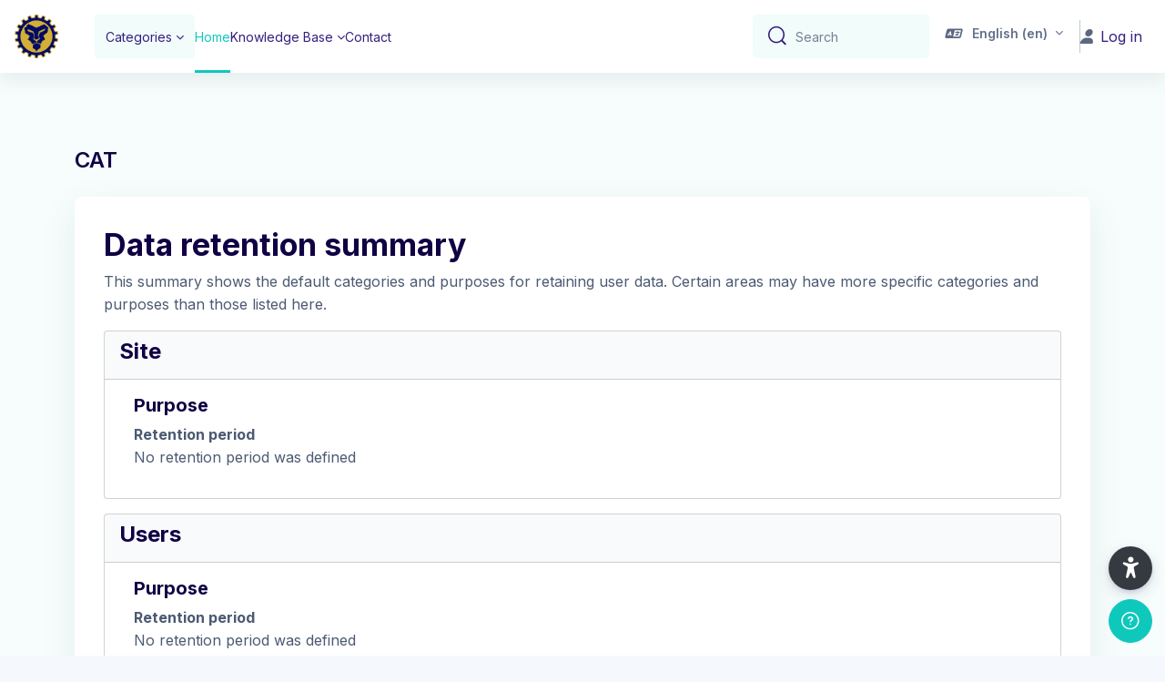

--- FILE ---
content_type: text/html; charset=utf-8
request_url: https://university.lesautomotive.com/moodle/admin/tool/dataprivacy/summary.php
body_size: 17686
content:
<!DOCTYPE html>

<html  dir="ltr" lang="en" xml:lang="en">
<head>
    <title>Registry configuration summary | CAT</title>
    <link rel="shortcut icon" href="//university.lesautomotive.com/moodle/pluginfile.php/1/theme_remui/faviconurl/1762445300/favicon-16x16.png" />
    <meta http-equiv="Content-Type" content="text/html; charset=utf-8" />
<meta name="keywords" content="moodle, Registry configuration summary | CAT" />
<link rel="stylesheet" type="text/css" href="https://university.lesautomotive.com/moodle/theme/yui_combo.php?rollup/3.18.1/yui-moodlesimple.css" /><script id="firstthemesheet" type="text/css">/** Required in order to fix style inclusion problems in IE with YUI **/</script><link rel="stylesheet" type="text/css" href="https://university.lesautomotive.com/moodle/theme/styles.php/remui/1762445300_1691110406/all" />
<script>
//<![CDATA[
var M = {}; M.yui = {};
M.pageloadstarttime = new Date();
M.cfg = {"wwwroot":"https:\/\/university.lesautomotive.com\/moodle","apibase":"https:\/\/university.lesautomotive.com\/moodle\/r.php\/api","homeurl":{},"sesskey":"072E2CKMdY","sessiontimeout":"28800","sessiontimeoutwarning":1200,"themerev":"1762445300","slasharguments":1,"theme":"remui","iconsystemmodule":"core\/icon_system_fontawesome","jsrev":"1762445300","admin":"admin","svgicons":true,"usertimezone":"America\/Nassau","language":"en","courseId":1,"courseContextId":2,"contextid":1,"contextInstanceId":0,"langrev":1765618685,"templaterev":"1762445300","siteId":1,"userId":0,"developerdebug":true};var yui1ConfigFn = function(me) {if(/-skin|reset|fonts|grids|base/.test(me.name)){me.type='css';me.path=me.path.replace(/\.js/,'.css');me.path=me.path.replace(/\/yui2-skin/,'/assets/skins/sam/yui2-skin')}};
var yui2ConfigFn = function(me) {var parts=me.name.replace(/^moodle-/,'').split('-'),component=parts.shift(),module=parts[0],min='-min';if(/-(skin|core)$/.test(me.name)){parts.pop();me.type='css';min=''}
if(module){var filename=parts.join('-');me.path=component+'/'+module+'/'+filename+min+'.'+me.type}else{me.path=component+'/'+component+'.'+me.type}};
YUI_config = {"debug":true,"base":"https:\/\/university.lesautomotive.com\/moodle\/lib\/yuilib\/3.18.1\/","comboBase":"https:\/\/university.lesautomotive.com\/moodle\/theme\/yui_combo.php?","combine":true,"filter":"RAW","insertBefore":"firstthemesheet","groups":{"yui2":{"base":"https:\/\/university.lesautomotive.com\/moodle\/lib\/yuilib\/2in3\/2.9.0\/build\/","comboBase":"https:\/\/university.lesautomotive.com\/moodle\/theme\/yui_combo.php?","combine":true,"ext":false,"root":"2in3\/2.9.0\/build\/","patterns":{"yui2-":{"group":"yui2","configFn":yui1ConfigFn}}},"moodle":{"name":"moodle","base":"https:\/\/university.lesautomotive.com\/moodle\/theme\/yui_combo.php?m\/1762445300\/","combine":true,"comboBase":"https:\/\/university.lesautomotive.com\/moodle\/theme\/yui_combo.php?","ext":false,"root":"m\/1762445300\/","patterns":{"moodle-":{"group":"moodle","configFn":yui2ConfigFn}},"filter":"DEBUG","modules":{"moodle-core-dragdrop":{"requires":["base","node","io","dom","dd","event-key","event-focus","moodle-core-notification"]},"moodle-core-handlebars":{"condition":{"trigger":"handlebars","when":"after"}},"moodle-core-actionmenu":{"requires":["base","event","node-event-simulate"]},"moodle-core-blocks":{"requires":["base","node","io","dom","dd","dd-scroll","moodle-core-dragdrop","moodle-core-notification"]},"moodle-core-notification":{"requires":["moodle-core-notification-dialogue","moodle-core-notification-alert","moodle-core-notification-confirm","moodle-core-notification-exception","moodle-core-notification-ajaxexception"]},"moodle-core-notification-dialogue":{"requires":["base","node","panel","escape","event-key","dd-plugin","moodle-core-widget-focusafterclose","moodle-core-lockscroll"]},"moodle-core-notification-alert":{"requires":["moodle-core-notification-dialogue"]},"moodle-core-notification-confirm":{"requires":["moodle-core-notification-dialogue"]},"moodle-core-notification-exception":{"requires":["moodle-core-notification-dialogue"]},"moodle-core-notification-ajaxexception":{"requires":["moodle-core-notification-dialogue"]},"moodle-core-maintenancemodetimer":{"requires":["base","node"]},"moodle-core-lockscroll":{"requires":["plugin","base-build"]},"moodle-core-chooserdialogue":{"requires":["base","panel","moodle-core-notification"]},"moodle-core-event":{"requires":["event-custom"]},"moodle-core_availability-form":{"requires":["base","node","event","event-delegate","panel","moodle-core-notification-dialogue","json"]},"moodle-course-dragdrop":{"requires":["base","node","io","dom","dd","dd-scroll","moodle-core-dragdrop","moodle-core-notification","moodle-course-coursebase","moodle-course-util"]},"moodle-course-util":{"requires":["node"],"use":["moodle-course-util-base"],"submodules":{"moodle-course-util-base":{},"moodle-course-util-section":{"requires":["node","moodle-course-util-base"]},"moodle-course-util-cm":{"requires":["node","moodle-course-util-base"]}}},"moodle-course-categoryexpander":{"requires":["node","event-key"]},"moodle-course-management":{"requires":["base","node","io-base","moodle-core-notification-exception","json-parse","dd-constrain","dd-proxy","dd-drop","dd-delegate","node-event-delegate"]},"moodle-form-dateselector":{"requires":["base","node","overlay","calendar"]},"moodle-form-shortforms":{"requires":["node","base","selector-css3","moodle-core-event"]},"moodle-question-chooser":{"requires":["moodle-core-chooserdialogue"]},"moodle-question-searchform":{"requires":["base","node"]},"moodle-availability_completion-form":{"requires":["base","node","event","moodle-core_availability-form"]},"moodle-availability_coursecompleted-form":{"requires":["base","node","event","moodle-core_availability-form"]},"moodle-availability_date-form":{"requires":["base","node","event","io","moodle-core_availability-form"]},"moodle-availability_grade-form":{"requires":["base","node","event","moodle-core_availability-form"]},"moodle-availability_group-form":{"requires":["base","node","event","moodle-core_availability-form"]},"moodle-availability_grouping-form":{"requires":["base","node","event","moodle-core_availability-form"]},"moodle-availability_profile-form":{"requires":["base","node","event","moodle-core_availability-form"]},"moodle-mod_assign-history":{"requires":["node","transition"]},"moodle-mod_customcert-rearrange":{"requires":["dd-delegate","dd-drag"]},"moodle-mod_quiz-questionchooser":{"requires":["moodle-core-chooserdialogue","moodle-mod_quiz-util","querystring-parse"]},"moodle-mod_quiz-dragdrop":{"requires":["base","node","io","dom","dd","dd-scroll","moodle-core-dragdrop","moodle-core-notification","moodle-mod_quiz-quizbase","moodle-mod_quiz-util-base","moodle-mod_quiz-util-page","moodle-mod_quiz-util-slot","moodle-course-util"]},"moodle-mod_quiz-util":{"requires":["node","moodle-core-actionmenu"],"use":["moodle-mod_quiz-util-base"],"submodules":{"moodle-mod_quiz-util-base":{},"moodle-mod_quiz-util-slot":{"requires":["node","moodle-mod_quiz-util-base"]},"moodle-mod_quiz-util-page":{"requires":["node","moodle-mod_quiz-util-base"]}}},"moodle-mod_quiz-modform":{"requires":["base","node","event"]},"moodle-mod_quiz-autosave":{"requires":["base","node","event","event-valuechange","node-event-delegate","io-form","datatype-date-format"]},"moodle-mod_quiz-toolboxes":{"requires":["base","node","event","event-key","io","moodle-mod_quiz-quizbase","moodle-mod_quiz-util-slot","moodle-core-notification-ajaxexception"]},"moodle-mod_quiz-quizbase":{"requires":["base","node"]},"moodle-message_airnotifier-toolboxes":{"requires":["base","node","io"]},"moodle-report_eventlist-eventfilter":{"requires":["base","event","node","node-event-delegate","datatable","autocomplete","autocomplete-filters"]},"moodle-report_loglive-fetchlogs":{"requires":["base","event","node","io","node-event-delegate"]},"moodle-gradereport_history-userselector":{"requires":["escape","event-delegate","event-key","handlebars","io-base","json-parse","moodle-core-notification-dialogue"]},"moodle-qbank_editquestion-chooser":{"requires":["moodle-core-chooserdialogue"]},"moodle-tool_lp-dragdrop-reorder":{"requires":["moodle-core-dragdrop"]},"moodle-assignfeedback_editpdf-editor":{"requires":["base","event","node","io","graphics","json","event-move","event-resize","transition","querystring-stringify-simple","moodle-core-notification-dialog","moodle-core-notification-alert","moodle-core-notification-warning","moodle-core-notification-exception","moodle-core-notification-ajaxexception"]}}},"gallery":{"name":"gallery","base":"https:\/\/university.lesautomotive.com\/moodle\/lib\/yuilib\/gallery\/","combine":true,"comboBase":"https:\/\/university.lesautomotive.com\/moodle\/theme\/yui_combo.php?","ext":false,"root":"gallery\/1762445300\/","patterns":{"gallery-":{"group":"gallery"}}}},"modules":{"core_filepicker":{"name":"core_filepicker","fullpath":"https:\/\/university.lesautomotive.com\/moodle\/lib\/javascript.php\/1762445300\/repository\/filepicker.js","requires":["base","node","node-event-simulate","json","async-queue","io-base","io-upload-iframe","io-form","yui2-treeview","panel","cookie","datatable","datatable-sort","resize-plugin","dd-plugin","escape","moodle-core_filepicker","moodle-core-notification-dialogue"]},"core_comment":{"name":"core_comment","fullpath":"https:\/\/university.lesautomotive.com\/moodle\/lib\/javascript.php\/1762445300\/comment\/comment.js","requires":["base","io-base","node","json","yui2-animation","overlay","escape"]}},"logInclude":[],"logExclude":[],"logLevel":null};
M.yui.loader = {modules: {}};

//]]>
</script>

    <meta name="viewport" content="width=device-width, initial-scale=1.0">
    <style>
            @import "https://fonts.googleapis.com/css?family=Inter:100,200,300,400,500,600,700,800,900";
    </style>
</head>

<body  id="page-admin-tool-dataprivacy-summary" class="format-site admin path-admin path-admin-tool path-admin-tool-dataprivacy chrome dir-ltr lang-en yui-skin-sam yui3-skin-sam university-lesautomotive-com--moodle pagelayout-base course-1 context-1 notloggedin theme uses-drawers main-area-bg edw-m500">

<div id='page-loader-wrapper' style='background:#ffffff;position: fixed;top: 0;left: 0;width: 100%;height: 100%;display: flex;justify-content: center;align-items: center;z-index: 9999;overflow:hidden;'>
    <img src='https://university.lesautomotive.com/moodle/theme/remui/pix/siteloader.svg' alt='loader image' style='width: 50px;height: 50px;'>
</div>
<script>
    document.addEventListener('DOMContentLoaded', function () {
        setTimeout(function() {
            document.querySelector('#page-loader-wrapper').style.display = 'none';
        }, 100);
    });
    if (localStorage.getItem("nighteyewState") == "1") {
        document.querySelector("#page-loader-wrapper").style.background = "#090909";
    }
</script>

<div class="toast-wrapper mx-auto py-0 fixed-top" role="status" aria-live="polite"></div>
<div id="page-wrapper" class="d-print-block">

    <div>
    <a class="visually-hidden-focusable" href="#maincontent">Skip to main content</a>
</div><script src="https://university.lesautomotive.com/moodle/lib/javascript.php/1762445300/lib/polyfills/polyfill.js"></script>
<script src="https://university.lesautomotive.com/moodle/theme/yui_combo.php?rollup/3.18.1/yui-moodlesimple.js"></script><script src="https://university.lesautomotive.com/moodle/lib/javascript.php/1762445300/lib/javascript-static.js"></script>
<script>
//<![CDATA[
document.body.className += ' jsenabled';
//]]>
</script>



    

    <nav class="navbar fixed-top navbar-expand left  " aria-label="Site navigation">
    
        <a href="https://university.lesautomotive.com/moodle/" class="navbar-brand d-none d-md-flex align-items-center m-0 aabtn" aria-label="CAT - Brand Name" title="CAT">
                    <img src="//university.lesautomotive.com/moodle/pluginfile.php/1/theme_remui/logo/1762445300/1%20CAT_Logo_2021-06-11.png" class="navbar-brand-logo logo light-logo">
                
                    <img src="//university.lesautomotive.com/moodle/pluginfile.php/1/theme_remui/logo/1762445300/1%20CAT_Logo_2021-06-11.png" class="navbar-brand-logo logo dark-logo">
    
    
    
    
        </a>
    
        <div class="sub-nav">
            <div class="navbar-toggler-wrapper">
                <button class="navbar-toggler aabtn d-block d-lg-none border-0 h-100 p-0" data-toggler="drawers" data-action="toggle" data-target="theme_remui-drawers-primary">
                    <span class="edw-icon edw-icon-Mobile-menu"></span>
                    <span class="sr-only">Side panel</span>
                </button>
            </div>
    
                <div class="primary-navigation">
                    <nav class="moremenu navigation">
                        <ul id="moremenu-693e7e0b9e74e-navbar-nav" role="menubar" class="nav more-nav navbar-nav">
                                    <li data-key="coursecat" class="dropdown nav-item" role="none" data-forceintomoremenu="false">
                                        <a class="dropdown-toggle nav-link  catselector-menu " id="drop-down-693e7e0b9e74e" role="menuitem" data-toggle="dropdown"
                                            aria-haspopup="true" aria-expanded="false" href="#" aria-controls="drop-down-menu-693e7e0b9e74e"
                                            
                                            
                                            tabindex="-1"
                                        >
                                            Categories
                                        </a>
                                        <div class="dropdown-menu" role="menu" id="drop-down-menu-693e7e0b9e74e" aria-labelledby="drop-down-693e7e0b9e74e">
                                                <div class="category-wrapper container d-flex flex-column"><div class="menu-wrapper">
                        <ul class="m-0 p-pl-5">
                            <li><a href="https://university.lesautomotive.com/moodle/course/index.php?categoryid=all" data-cat-id="0" class="category-link ellipsis">All categories</a></li>
                        </ul>
                  </div><div class="menu-wrapper"><div class="menu-heading d-flex flex-gap-2 w-100">
                            <div class="toggle-btn d-flex justify-content-center align-items-center collapsed" data-toggle="collapse" data-target="#collapse1851473977280126" aria-controls="collapseTwo">
                                <span class="expande-icon edw-icon edw-icon-Down-Arrow" title=""></span>
                                <span class="collaps-icon edw-icon edw-icon-UpArrow" title=""></span>
                            </div>
                            <a href="https://university.lesautomotive.com/moodle/course/index.php?categoryid=9" data-cat-id="9" class="category-link ellipsis catvisibility-1 ">LESA</a>
                            <i class="hidden-label edw-icon edw-icon-Hide p-mt-0d5 catvisibility-1" aria-hidden="true"></i>
                        </div><div id="collapse1851473977280126" class="collapse">
                            <div class="menu-body"><div class="menu-wrapper"><ul class="m-0 p-pl-5">
                                <li><div class="d-flex flex-gap-2 w-100">
                                <a href="https://university.lesautomotive.com/moodle/course/index.php?categoryid=10" data-cat-id="10" class="category-link ellipsis catvisibility-1 ">DVI</a>
                                <i class="hidden-label edw-icon edw-icon-Hide p-mt-0d5 catvisibility-1" aria-hidden="true"></i>
                                </div></li>
                            </ul></div><div class="menu-wrapper"><ul class="m-0 p-pl-5">
                                <li><div class="d-flex flex-gap-2 w-100">
                                <a href="https://university.lesautomotive.com/moodle/course/index.php?categoryid=12" data-cat-id="12" class="category-link ellipsis catvisibility-1 ">DVS</a>
                                <i class="hidden-label edw-icon edw-icon-Hide p-mt-0d5 catvisibility-1" aria-hidden="true"></i>
                                </div></li>
                            </ul></div><div class="menu-wrapper"><ul class="m-0 p-pl-5">
                                <li><div class="d-flex flex-gap-2 w-100">
                                <a href="https://university.lesautomotive.com/moodle/course/index.php?categoryid=13" data-cat-id="13" class="category-link ellipsis catvisibility-1 ">LESA Tools &amp; Features</a>
                                <i class="hidden-label edw-icon edw-icon-Hide p-mt-0d5 catvisibility-1" aria-hidden="true"></i>
                                </div></li>
                            </ul></div><div class="menu-wrapper"><ul class="m-0 p-pl-5">
                                <li><div class="d-flex flex-gap-2 w-100">
                                <a href="https://university.lesautomotive.com/moodle/course/index.php?categoryid=8" data-cat-id="8" class="category-link ellipsis catvisibility-1 ">Certifications</a>
                                <i class="hidden-label edw-icon edw-icon-Hide p-mt-0d5 catvisibility-1" aria-hidden="true"></i>
                                </div></li>
                            </ul></div></div></div></div><div class="menu-wrapper"><div class="menu-heading d-flex flex-gap-2 w-100">
                            <div class="toggle-btn d-flex justify-content-center align-items-center collapsed" data-toggle="collapse" data-target="#collapse1851473977280729" aria-controls="collapseTwo">
                                <span class="expande-icon edw-icon edw-icon-Down-Arrow" title=""></span>
                                <span class="collaps-icon edw-icon edw-icon-UpArrow" title=""></span>
                            </div>
                            <a href="https://university.lesautomotive.com/moodle/course/index.php?categoryid=14" data-cat-id="14" class="category-link ellipsis catvisibility-1 ">Field Tech Training</a>
                            <i class="hidden-label edw-icon edw-icon-Hide p-mt-0d5 catvisibility-1" aria-hidden="true"></i>
                        </div><div id="collapse1851473977280729" class="collapse">
                            <div class="menu-body"><div class="menu-wrapper"><ul class="m-0 p-pl-5">
                                <li><div class="d-flex flex-gap-2 w-100">
                                <a href="https://university.lesautomotive.com/moodle/course/index.php?categoryid=15" data-cat-id="15" class="category-link ellipsis catvisibility-1 ">Photo 101</a>
                                <i class="hidden-label edw-icon edw-icon-Hide p-mt-0d5 catvisibility-1" aria-hidden="true"></i>
                                </div></li>
                            </ul></div><div class="menu-wrapper"><ul class="m-0 p-pl-5">
                                <li><div class="d-flex flex-gap-2 w-100">
                                <a href="https://university.lesautomotive.com/moodle/course/index.php?categoryid=16" data-cat-id="16" class="category-link ellipsis catvisibility-1 ">Video 101</a>
                                <i class="hidden-label edw-icon edw-icon-Hide p-mt-0d5 catvisibility-1" aria-hidden="true"></i>
                                </div></li>
                            </ul></div><div class="menu-wrapper"><ul class="m-0 p-pl-5">
                                <li><div class="d-flex flex-gap-2 w-100">
                                <a href="https://university.lesautomotive.com/moodle/course/index.php?categoryid=17" data-cat-id="17" class="category-link ellipsis catvisibility-1 ">Foundation</a>
                                <i class="hidden-label edw-icon edw-icon-Hide p-mt-0d5 catvisibility-1" aria-hidden="true"></i>
                                </div></li>
                            </ul></div></div></div></div><div class="menu-wrapper"><div class="menu-heading d-flex flex-gap-2 w-100">
                            <div class="toggle-btn d-flex justify-content-center align-items-center collapsed" data-toggle="collapse" data-target="#collapse1851473977280887" aria-controls="collapseTwo">
                                <span class="expande-icon edw-icon edw-icon-Down-Arrow" title=""></span>
                                <span class="collaps-icon edw-icon edw-icon-UpArrow" title=""></span>
                            </div>
                            <a href="https://university.lesautomotive.com/moodle/course/index.php?categoryid=2" data-cat-id="2" class="category-link ellipsis catvisibility-1 ">Micro Course</a>
                            <i class="hidden-label edw-icon edw-icon-Hide p-mt-0d5 catvisibility-1" aria-hidden="true"></i>
                        </div><div id="collapse1851473977280887" class="collapse">
                            <div class="menu-body"><div class="menu-wrapper"><ul class="m-0 p-pl-5">
                                <li><div class="d-flex flex-gap-2 w-100">
                                <a href="https://university.lesautomotive.com/moodle/course/index.php?categoryid=4" data-cat-id="4" class="category-link ellipsis catvisibility-1 ">Safety</a>
                                <i class="hidden-label edw-icon edw-icon-Hide p-mt-0d5 catvisibility-1" aria-hidden="true"></i>
                                </div></li>
                            </ul></div><div class="menu-wrapper"><ul class="m-0 p-pl-5">
                                <li><div class="d-flex flex-gap-2 w-100">
                                <a href="https://university.lesautomotive.com/moodle/course/index.php?categoryid=5" data-cat-id="5" class="category-link ellipsis catvisibility-1 ">Wellness</a>
                                <i class="hidden-label edw-icon edw-icon-Hide p-mt-0d5 catvisibility-1" aria-hidden="true"></i>
                                </div></li>
                            </ul></div><div class="menu-wrapper"><ul class="m-0 p-pl-5">
                                <li><div class="d-flex flex-gap-2 w-100">
                                <a href="https://university.lesautomotive.com/moodle/course/index.php?categoryid=6" data-cat-id="6" class="category-link ellipsis catvisibility-1 ">Professional Skills</a>
                                <i class="hidden-label edw-icon edw-icon-Hide p-mt-0d5 catvisibility-1" aria-hidden="true"></i>
                                </div></li>
                            </ul></div></div></div></div></div>
                                        </div>
                                    </li>
                                    <li data-key="home" class="nav-item" role="none" data-forceintomoremenu="false" title="Home">
                                                <a role="menuitem" class="nav-link active "
                                                    href="https://university.lesautomotive.com/moodle/"
                                                    aria-current="true"
                                                    
                                                >
                                                    Home
                                                </a>
                                    </li>
                                    <li data-key="" class="dropdown nav-item" role="none" data-forceintomoremenu="false">
                                        <a class="dropdown-toggle nav-link  " id="drop-down-693e7e0b9e619" role="menuitem" data-toggle="dropdown"
                                            aria-haspopup="true" aria-expanded="false" href="#" aria-controls="drop-down-menu-693e7e0b9e619"
                                            
                                            
                                            tabindex="-1"
                                        >
                                            Knowledge Base
                                        </a>
                                        <div class="dropdown-menu" role="menu" id="drop-down-menu-693e7e0b9e619" aria-labelledby="drop-down-693e7e0b9e619">
                                                        <a class="dropdown-item font-Size14" role="menuitem" href="https://university.lesautomotive.com/moodle/mod/wiki/view.php?pageid=1"  tabindex="-1">General</a>
                                                        <a class="dropdown-item font-Size14" role="menuitem" href="https://university.lesautomotive.com/moodle/mod/wiki/view.php?id=34"  tabindex="-1">Partners</a>
                                        </div>
                                    </li>
                                    <li data-key="" class="nav-item" role="none" data-forceintomoremenu="false" title="Contact">
                                                <a role="menuitem" class="nav-link  "
                                                    href="https://university.lesautomotive.com/moodle/mod/page/view.php?id=1"
                                                    
                                                    tabindex="-1"
                                                >
                                                    Contact
                                                </a>
                                    </li>
                            <li role="none" class="nav-item dropdown dropdownmoremenu d-none" data-region="morebutton">
                                <a class="dropdown-toggle nav-link " href="#" id="moremenu-dropdown-693e7e0b9e74e" role="menuitem" data-bs-toggle="dropdown" aria-haspopup="true" aria-expanded="false" tabindex="-1">
                                    <span class="edw-icon edw-icon-more"></span>
                                </a>
                                <ul class="dropdown-menu dropdown-menu-start" data-region="moredropdown" aria-labelledby="moremenu-dropdown-693e7e0b9e74e" role="menu">
                                </ul>
                            </li>
                        </ul>
                    </nav>
                </div>
    
            <!-- <ul class="navbar-nav d-none d-md-flex my-1 px-1">-->
            <!-- page_heading_menu -->
            <!-- -->
            <!-- </ul> -->
    
            <div id="usernavigation" class="navbar-nav ml-auto">
                    <div class="simplesearchform d-none d-sm-block">
    <form autocomplete="off" action="https://university.lesautomotive.com/moodle/search/index.php" method="get" accept-charset="utf-8" class="mform m-0 form-inline searchform-navbar">
            <input type="hidden" name="context" value="1">

        <div class="input-group">
            <label for="searchinput-693e7e0ba9776693e7e0ba87ed3">
                <span class="sr-only">Search</span>
            </label>
            <div class="input-group-prepend">
                <button type="submit" class="btn btn-submit d-flex" data-action="submit">
                    <span class="edw-icon edw-icon-Search"></span>
                    <span class="sr-only">Search</span>
                </button>
            </div>
            <input type="text" id="searchinput-693e7e0ba9776693e7e0ba87ed3" class="form-control withclear navigation-text" placeholder="Search" aria-label="Search" name="q" data-region="input" autocomplete="off"  title="Search"/>
        </div>
    </form>
</div>

<div id="searchinput-navbar-693e7e0ba9776693e7e0ba87ed3" class="simplesearchform d-sm-none">
    <div class="collapse" id="searchform-navbar">
        <form autocomplete="off" action="https://university.lesautomotive.com/moodle/search/index.php" method="get" accept-charset="utf-8" class="mform m-0 form-inline searchform-navbar">
                <input type="hidden" name="context" value="1">
            <div class="input-group">
                <label for="searchinput-693e7e0ba9776693e7e0ba87ed3">
                    <span class="sr-only">Search</span>
                </label>
                <div class="input-group-prepend">
                    <button type="submit" class="btn btn-submit" data-action="submit">
                        <span class="edw-icon edw-icon-Search"></span>
                        <span class="sr-only">Search</span>
                    </button>
                </div>
                <input type="text" id="searchinput-693e7e0ba9776693e7e0ba87ed3" class="form-control withclear navigation-text" placeholder="Search" aria-label="Search" name="q" data-region="input" autocomplete="off" >

            </div>
            <a class="btn btn-close" data-action="closesearch" data-toggle="collapse" href="#searchform-navbar" role="button" >
                <span class="edw-icon edw-icon-Cancel"></span>
                <span class="sr-only">Close</span>
            </a>
        </form>
    </div>
    <a
        class="btn btn-open rounded-0 nav-link"
        data-toggle="collapse"
        data-action="opensearch"
        href="#searchform-navbar"
        role="button"
        aria-expanded="false"
        aria-controls="searchform-navbar"
        title="Toggle search input"
    >
        <span class="edw-icon edw-icon-Search"></span>
        <span class="sr-only">Toggle search input</span>
    </a>
</div>
                    <div class="langmenu">
                        <div class="dropdown show">
                            <a href="#" role="button" id="lang-menu-toggle" data-toggle="dropdown" aria-label="Language" aria-haspopup="true" aria-controls="lang-action-menu" class="btn dropdown-toggle">
                                <i class="icon fa fa-language fa-fw mr-2" aria-hidden="true"></i>
                                <span class="langbutton">
                                    English ‎(en)‎
                                </span>
                                <b class="caret"></b>
                            </a>
                            <div role="menu" aria-labelledby="lang-menu-toggle" id="lang-action-menu" class="dropdown-menu dropdown-menu-right">
                                        <a href="https://university.lesautomotive.com/moodle/admin/tool/dataprivacy/summary.php?lang=de" class="dropdown-item pl-5" role="menuitem" 
                                                lang="de" >
                                            Deutsch ‎(de)‎
                                        </a>
                                        <a href="#" class="dropdown-item pl-5" role="menuitem" aria-current="true"
                                                >
                                            English ‎(en)‎
                                        </a>
                                        <a href="https://university.lesautomotive.com/moodle/admin/tool/dataprivacy/summary.php?lang=es" class="dropdown-item pl-5" role="menuitem" 
                                                lang="es" >
                                            Español - Internacional ‎(es)‎
                                        </a>
                                        <a href="https://university.lesautomotive.com/moodle/admin/tool/dataprivacy/summary.php?lang=es_mx" class="dropdown-item pl-5" role="menuitem" 
                                                lang="es-mx" >
                                            Español - México ‎(es_mx)‎
                                        </a>
                                        <a href="https://university.lesautomotive.com/moodle/admin/tool/dataprivacy/summary.php?lang=fr_ca" class="dropdown-item pl-5" role="menuitem" 
                                                lang="fr" >
                                            Français (Canada) ‎(fr_ca)‎
                                        </a>
                                        <a href="https://university.lesautomotive.com/moodle/admin/tool/dataprivacy/summary.php?lang=fr" class="dropdown-item pl-5" role="menuitem" 
                                                lang="fr" >
                                            Français ‎(fr)‎
                                        </a>
                                        <a href="https://university.lesautomotive.com/moodle/admin/tool/dataprivacy/summary.php?lang=it" class="dropdown-item pl-5" role="menuitem" 
                                                lang="it" >
                                            Italiano ‎(it)‎
                                        </a>
                                        <a href="https://university.lesautomotive.com/moodle/admin/tool/dataprivacy/summary.php?lang=uk" class="dropdown-item pl-5" role="menuitem" 
                                                lang="uk" >
                                            Українська ‎(uk)‎
                                        </a>
                            </div>
                        </div>
                    </div>
                
    
                <div class="d-flex usermenu-wrapper">
                    <div class="divider  h-75 align-self-center"></div>
                    <div class="d-flex align-items-stretch usermenu-container" data-region="usermenu">
                        <div class="usermenu">
                                <span class="login">
                        
                                    <div class="dropdown">
                                        <a href="#" role="button" id="user-menu-toggle" data-toggle="dropdown" aria-label="User menu" aria-haspopup="true" aria-controls="user-action-menu" class="nav-link p-0" title="Login User menu">
                                            <div class="remuiicon">
                                                <i class="icon fa fa-user"></i>
                                            </div>
                                            Log in
                                        </a>
                        
                                        <div class="dropdown-menu dropdown-menu-right loginddown p-p-6" role="menu" data-region="popover-region-container">
                                            <div class="d-flex flex-column flex-gap-8">
                                            <form class="login-form" action="https://university.lesautomotive.com/moodle/login/index.php" method="post" id="login">
                                                <input type="hidden" name="logintoken" value="XiXhAzyXqiI2RB0t0vCVcF2VSJvgbEhc">
                                                <div class="login-form-username form-group">
                                                    <label for="username" class="sr-only">
                                                            Username
                                                    </label>
                                                    <label class="text-link-semibold " tabindex="-1">
                                                            Username
                                                    </label>
                                                    <input type="text" name="username" id="username" class="form-control" value="" placeholder="Username" autocomplete="username">
                                                </div>
                                                <div class="login-form-password form-group">
                                                    <label for="password" class="sr-only">Password</label>
                                                    <label class="text-link-semibold form-label-color" tabindex="-1">
                                                        Password
                                                    </label>
                                                    <div class="position-relative password-field-eye">
                                                        <input type="password" name="password" id="password" value="" class="form-control" placeholder="Password" autocomplete="current-password">
                                                        <span class="edw-icon edw-icon-Show show-password-icon"></span>
                                                    </div>
                                                </div>
                                                <div class="login-form-forgotpassword form-group text-right small-info-semibold">
                                                    <a href="https://university.lesautomotive.com/moodle/login/forgot_password.php">Forgot your password?</a>
                                                </div>
                                                <div class="login-form-submit form-group">
                                                    <button class="btn btn-primary btn-lg btn-block" type="submit" id="loginbtn">Log in</button>
                                                </div>
                                            </form>
                                            <div class="login-identityproviders d-flex flex-column flex-gap-6">
                                            <h2 class="login-heading text-align-middle h-semibold-6 m-0">Or login using your account</h2>
                        
                                            <div class="login-identityprovider-btn-wrapper d-flex flex-gap-6 justify-content-center">
                                                <a class="login-identityprovider-btn border-0" href="https://university.lesautomotive.com/moodle/auth/oauth2/login.php?id=1&amp;wantsurl=https%3A%2F%2Funiversity.lesautomotive.com%2Fmoodle%2Fadmin%2Ftool%2Fdataprivacy%2Fsummary.php&amp;sesskey=072E2CKMdY" title="DVS">
                                                        <img src="https://dvs.lesautomotive.com/images/default_sidebar_logo.png" alt="" width="24" height="24" loading="lazy"/>
                                                </a>
                                            </div>
                                            </div>
                                            </div>
                                        </div>
                                    </div>
                                </span>
                        </div>
                    </div>
                </div>
    
                
            </div>
        </div>
    
    </nav>
    

<div  class="drawer drawer-left drawer-primary d-print-none not-initialized" data-region="fixed-drawer" id="theme_remui-drawers-primary" data-preference="" data-state="show-drawer-primary" data-forceopen="0" data-close-on-resize="1">
    <div class="drawerheader">
        <a href="https://university.lesautomotive.com/moodle/" class="navbar-brand align-items-center m-0 aabtn" aria-label="CAT - Brand Name" title="CAT">
                    <img src="//university.lesautomotive.com/moodle/pluginfile.php/1/theme_remui/logo/1762445300/1%20CAT_Logo_2021-06-11.png" class="navbar-brand-logo logo">



        </a>
        <button
            class="btn drawertoggle icon-no-margin hidden d-flex"
            data-toggler="drawers"
            data-action="closedrawer"
            data-target="theme_remui-drawers-primary"
            data-toggle="tooltip"
            data-placement="right"
            title="Close drawer"
        >
            <span class="edw-icon edw-icon-Cancel"></span>
        </button>
        <div class="drawerheadercontent hidden ml-auto">
            
        </div>
    </div>
    <div class="drawercontent drag-container" data-usertour="scroller">
                <div class="list-group">
                <a id="drop-down-catselector-menu" href="#" class="list-group-item list-group-item-action icons-collapse-expand collapsed d-flex justify-content-between coursecat" data-toggle="collapse" data-target="#drop-down-menu-catselector-menu" aria-expanded="false" aria-controls="drop-down-menu-catselector-menu">
                    Categories
                    <span class=" expanded-icon icon-no-margin ">
                       <span class="edw-icon edw-icon-UpArrow"></span>
                        <span class="sr-only">
                            Collapse
                        </span>
                    </span>
                    <span class="collapsed-icon icon-no-margin ">
                        <span class="edw-icon edw-icon-Down-Arrow"></span>
                        <span class="sr-only">
                            Expand
                        </span>
                    </span>
                </a>
                <div class="collapse list-group-item p-0 border-0" role="menu" id="drop-down-menu-catselector-menu" aria-labelledby="drop-down-catselector-menu">
                        <div class="category-wrapper container d-flex flex-column"><div class="menu-wrapper">
                        <ul class="m-0 p-pl-5">
                            <li><a href="https://university.lesautomotive.com/moodle/course/index.php?categoryid=all" data-cat-id="0" class="category-link ellipsis">All categories</a></li>
                        </ul>
                  </div><div class="menu-wrapper"><div class="menu-heading d-flex flex-gap-2 w-100">
                            <div class="toggle-btn d-flex justify-content-center align-items-center collapsed" data-toggle="collapse" data-target="#collapse1851473977280126" aria-controls="collapseTwo">
                                <span class="expande-icon edw-icon edw-icon-Down-Arrow" title=""></span>
                                <span class="collaps-icon edw-icon edw-icon-UpArrow" title=""></span>
                            </div>
                            <a href="https://university.lesautomotive.com/moodle/course/index.php?categoryid=9" data-cat-id="9" class="category-link ellipsis catvisibility-1 ">LESA</a>
                            <i class="hidden-label edw-icon edw-icon-Hide p-mt-0d5 catvisibility-1" aria-hidden="true"></i>
                        </div><div id="collapse1851473977280126" class="collapse">
                            <div class="menu-body"><div class="menu-wrapper"><ul class="m-0 p-pl-5">
                                <li><div class="d-flex flex-gap-2 w-100">
                                <a href="https://university.lesautomotive.com/moodle/course/index.php?categoryid=10" data-cat-id="10" class="category-link ellipsis catvisibility-1 ">DVI</a>
                                <i class="hidden-label edw-icon edw-icon-Hide p-mt-0d5 catvisibility-1" aria-hidden="true"></i>
                                </div></li>
                            </ul></div><div class="menu-wrapper"><ul class="m-0 p-pl-5">
                                <li><div class="d-flex flex-gap-2 w-100">
                                <a href="https://university.lesautomotive.com/moodle/course/index.php?categoryid=12" data-cat-id="12" class="category-link ellipsis catvisibility-1 ">DVS</a>
                                <i class="hidden-label edw-icon edw-icon-Hide p-mt-0d5 catvisibility-1" aria-hidden="true"></i>
                                </div></li>
                            </ul></div><div class="menu-wrapper"><ul class="m-0 p-pl-5">
                                <li><div class="d-flex flex-gap-2 w-100">
                                <a href="https://university.lesautomotive.com/moodle/course/index.php?categoryid=13" data-cat-id="13" class="category-link ellipsis catvisibility-1 ">LESA Tools &amp; Features</a>
                                <i class="hidden-label edw-icon edw-icon-Hide p-mt-0d5 catvisibility-1" aria-hidden="true"></i>
                                </div></li>
                            </ul></div><div class="menu-wrapper"><ul class="m-0 p-pl-5">
                                <li><div class="d-flex flex-gap-2 w-100">
                                <a href="https://university.lesautomotive.com/moodle/course/index.php?categoryid=8" data-cat-id="8" class="category-link ellipsis catvisibility-1 ">Certifications</a>
                                <i class="hidden-label edw-icon edw-icon-Hide p-mt-0d5 catvisibility-1" aria-hidden="true"></i>
                                </div></li>
                            </ul></div></div></div></div><div class="menu-wrapper"><div class="menu-heading d-flex flex-gap-2 w-100">
                            <div class="toggle-btn d-flex justify-content-center align-items-center collapsed" data-toggle="collapse" data-target="#collapse1851473977280729" aria-controls="collapseTwo">
                                <span class="expande-icon edw-icon edw-icon-Down-Arrow" title=""></span>
                                <span class="collaps-icon edw-icon edw-icon-UpArrow" title=""></span>
                            </div>
                            <a href="https://university.lesautomotive.com/moodle/course/index.php?categoryid=14" data-cat-id="14" class="category-link ellipsis catvisibility-1 ">Field Tech Training</a>
                            <i class="hidden-label edw-icon edw-icon-Hide p-mt-0d5 catvisibility-1" aria-hidden="true"></i>
                        </div><div id="collapse1851473977280729" class="collapse">
                            <div class="menu-body"><div class="menu-wrapper"><ul class="m-0 p-pl-5">
                                <li><div class="d-flex flex-gap-2 w-100">
                                <a href="https://university.lesautomotive.com/moodle/course/index.php?categoryid=15" data-cat-id="15" class="category-link ellipsis catvisibility-1 ">Photo 101</a>
                                <i class="hidden-label edw-icon edw-icon-Hide p-mt-0d5 catvisibility-1" aria-hidden="true"></i>
                                </div></li>
                            </ul></div><div class="menu-wrapper"><ul class="m-0 p-pl-5">
                                <li><div class="d-flex flex-gap-2 w-100">
                                <a href="https://university.lesautomotive.com/moodle/course/index.php?categoryid=16" data-cat-id="16" class="category-link ellipsis catvisibility-1 ">Video 101</a>
                                <i class="hidden-label edw-icon edw-icon-Hide p-mt-0d5 catvisibility-1" aria-hidden="true"></i>
                                </div></li>
                            </ul></div><div class="menu-wrapper"><ul class="m-0 p-pl-5">
                                <li><div class="d-flex flex-gap-2 w-100">
                                <a href="https://university.lesautomotive.com/moodle/course/index.php?categoryid=17" data-cat-id="17" class="category-link ellipsis catvisibility-1 ">Foundation</a>
                                <i class="hidden-label edw-icon edw-icon-Hide p-mt-0d5 catvisibility-1" aria-hidden="true"></i>
                                </div></li>
                            </ul></div></div></div></div><div class="menu-wrapper"><div class="menu-heading d-flex flex-gap-2 w-100">
                            <div class="toggle-btn d-flex justify-content-center align-items-center collapsed" data-toggle="collapse" data-target="#collapse1851473977280887" aria-controls="collapseTwo">
                                <span class="expande-icon edw-icon edw-icon-Down-Arrow" title=""></span>
                                <span class="collaps-icon edw-icon edw-icon-UpArrow" title=""></span>
                            </div>
                            <a href="https://university.lesautomotive.com/moodle/course/index.php?categoryid=2" data-cat-id="2" class="category-link ellipsis catvisibility-1 ">Micro Course</a>
                            <i class="hidden-label edw-icon edw-icon-Hide p-mt-0d5 catvisibility-1" aria-hidden="true"></i>
                        </div><div id="collapse1851473977280887" class="collapse">
                            <div class="menu-body"><div class="menu-wrapper"><ul class="m-0 p-pl-5">
                                <li><div class="d-flex flex-gap-2 w-100">
                                <a href="https://university.lesautomotive.com/moodle/course/index.php?categoryid=4" data-cat-id="4" class="category-link ellipsis catvisibility-1 ">Safety</a>
                                <i class="hidden-label edw-icon edw-icon-Hide p-mt-0d5 catvisibility-1" aria-hidden="true"></i>
                                </div></li>
                            </ul></div><div class="menu-wrapper"><ul class="m-0 p-pl-5">
                                <li><div class="d-flex flex-gap-2 w-100">
                                <a href="https://university.lesautomotive.com/moodle/course/index.php?categoryid=5" data-cat-id="5" class="category-link ellipsis catvisibility-1 ">Wellness</a>
                                <i class="hidden-label edw-icon edw-icon-Hide p-mt-0d5 catvisibility-1" aria-hidden="true"></i>
                                </div></li>
                            </ul></div><div class="menu-wrapper"><ul class="m-0 p-pl-5">
                                <li><div class="d-flex flex-gap-2 w-100">
                                <a href="https://university.lesautomotive.com/moodle/course/index.php?categoryid=6" data-cat-id="6" class="category-link ellipsis catvisibility-1 ">Professional Skills</a>
                                <i class="hidden-label edw-icon edw-icon-Hide p-mt-0d5 catvisibility-1" aria-hidden="true"></i>
                                </div></li>
                            </ul></div></div></div></div></div>
                </div>
                <a href="https://university.lesautomotive.com/moodle/" class="list-group-item list-group-item-action active  home" aria-current="true">
                    Home
                </a>
                <a id="drop-down-1" href="#" class="list-group-item list-group-item-action icons-collapse-expand collapsed d-flex justify-content-between " data-toggle="collapse" data-target="#drop-down-menu-1" aria-expanded="false" aria-controls="drop-down-menu-1">
                    Knowledge Base
                    <span class=" expanded-icon icon-no-margin ">
                       <span class="edw-icon edw-icon-UpArrow"></span>
                        <span class="sr-only">
                            Collapse
                        </span>
                    </span>
                    <span class="collapsed-icon icon-no-margin ">
                        <span class="edw-icon edw-icon-Down-Arrow"></span>
                        <span class="sr-only">
                            Expand
                        </span>
                    </span>
                </a>
                <div class="collapse list-group-item p-0 border-0" role="menu" id="drop-down-menu-1" aria-labelledby="drop-down-1">
                             <a href="https://university.lesautomotive.com/moodle/mod/wiki/view.php?pageid=1" class="list-group-item list-group-item-action">General</a>
                             <a href="https://university.lesautomotive.com/moodle/mod/wiki/view.php?id=34" class="list-group-item list-group-item-action">Partners</a>
                </div>
                <a href="https://university.lesautomotive.com/moodle/mod/page/view.php?id=1" class="list-group-item list-group-item-action   " >
                    Contact
                </a>
        </div>

    </div>
</div>

    <div id="page" data-region="mainpage" data-usertour="scroller" class="drawers   drag-container">
        
        <div id="topofscroll" class="main-inner">
            

                

            <div class="container">
            <div class="drawer-toggles d-flex">
            </div>
            <header id="page-header" class="header-maxwidth d-print-none">
    <div class="w-100 header-wrapper">
        <div class="d-flex flex-wrap">
            <div id="page-navbar" >
                <nav aria-label="Navigation bar">
    <ol class="breadcrumb m-0"></ol>
</nav>
            </div>
        </div>
        <div class="d-flex align-items-center">
            <div class="dashboard-bar-wrapper">
                        <div class="page-context-header"><div class="page-header-headings"><h1 class="h2 header-heading">CAT</h1></div></div>
            </div>
            <div class="header-actions-container " data-region="header-actions-container">
            </div>
        </div>
    </div>
</header>






<div id="page-content" class="pb-4 d-print-block">
    <div id="region-main-box">
        <section id="region-main" aria-label="Content">
            <span class="notifications" id="user-notifications"></span>
            <div role="main"><span id="maincontent"></span><h2>Data retention summary</h2>
<p>This summary shows the default categories and purposes for retaining user data. Certain areas may have more specific categories and purposes than those listed here.</p>
<div>
        <div class="card mb-3">
            <div class="card-header"><h3>Site</h3></div>
            <div class="card-body ps-5 pe-5">

                <h4>Purpose</h4>
                <dl>
                    <dt></dt>
                    <dd></dd>
                    <dt>Retention period</dt>
                    <dd>No retention period was defined</dd>
                </dl>
            </div>
        </div>
        <div class="card mb-3">
            <div class="card-header"><h3>Users</h3></div>
            <div class="card-body ps-5 pe-5">

                <h4>Purpose</h4>
                <dl>
                    <dt></dt>
                    <dd></dd>
                    <dt>Retention period</dt>
                    <dd>No retention period was defined</dd>
                </dl>
            </div>
        </div>
        <div class="card mb-3">
            <div class="card-header"><h3>Course categories</h3></div>
            <div class="card-body ps-5 pe-5">

                <h4>Purpose</h4>
                <dl>
                    <dt></dt>
                    <dd></dd>
                    <dt>Retention period</dt>
                    <dd>No retention period was defined</dd>
                </dl>
            </div>
        </div>
        <div class="card mb-3">
            <div class="card-header"><h3>Courses</h3></div>
            <div class="card-body ps-5 pe-5">

                <h4>Purpose</h4>
                <dl>
                    <dt></dt>
                    <dd></dd>
                    <dt>Retention period</dt>
                    <dd>No retention period was defined</dd>
                </dl>
            </div>
        </div>
        <div class="card mb-3">
            <div class="card-header"><h3>Activity modules</h3></div>
            <div class="card-body ps-5 pe-5">

                <h4>Purpose</h4>
                <dl>
                    <dt></dt>
                    <dd></dd>
                    <dt>Retention period</dt>
                    <dd>No retention period was defined</dd>
                </dl>
            </div>
        </div>
        <div class="card mb-3">
            <div class="card-header"><h3>Blocks</h3></div>
            <div class="card-body ps-5 pe-5">

                <h4>Purpose</h4>
                <dl>
                    <dt></dt>
                    <dd></dd>
                    <dt>Retention period</dt>
                    <dd>No retention period was defined</dd>
                </dl>
            </div>
        </div>
</div></div>
            
            

        </section>
    </div>
</div>




</div>
    </div>
    </div>
    
    <footer id="page-footer" class="footer-popover ">
        <div class="footer-container container">
            <div class="floating-buttons-wrapper">
                <button id="gotop" class="btn btn-primary btn-floating d-none" aria-label="Go top" role="button" title="Go top">
                    <span class="edw-icon edw-icon-UpArrow"></span>
                    <span class="btn-floating-text">Go top</span>
                </button>
    
    
                <button class="btn btn-primary btn-floating d-none d-md-flex moodlehelpbtn" data-action="footer-popover" aria-label="Show footer" data-region="footer-container-popover" >
                    <span class="edw-icon edw-icon-Cancel"></span>
                    <span class="edw-icon edw-icon-Help"></span>
                    <span class="btn-floating-text">Moodle Help</span>
                </button>
    
            </div>
            <div class="footer-content-popover container" data-region="footer-content-popover">
                <div class="footer-section ">
                    <!--
                    -->
    
    
                        <div class="footer-popover-section-links"><div class="popover-icon-wrapper"><span><i class="icon fa edw-icon edw-icon-Email fa-fw " aria-hidden="true" ></i></span></div><a href="https://university.lesautomotive.com/moodle/user/contactsitesupport.php">Contact site support</a></div>
                </div>
                <div class="footer-section">
                    <div class="logininfo">
                        <div class="logininfo">You are not logged in. (<a href="https://university.lesautomotive.com/moodle/login/index.php">Log in</a>)</div>
                    </div>
                    <div class="tool_usertours-resettourcontainer">
                    </div>
    
                    <div class="tool_dataprivacy"><a href="https://university.lesautomotive.com/moodle/admin/tool/dataprivacy/summary.php">Data retention summary</a></div><div><a class="mobilelink" href="https://download.moodle.org/mobile?version=2025041403.01&amp;lang=en&amp;iosappid=633359593&amp;androidappid=com.moodle.moodlemobile&amp;siteurl=https%3A%2F%2Funiversity.lesautomotive.com%2Fmoodle">Get the mobile app</a></div>
                    <script>
//<![CDATA[
var require = {
    baseUrl : 'https://university.lesautomotive.com/moodle/lib/requirejs.php/1762445300/',
    // We only support AMD modules with an explicit define() statement.
    enforceDefine: true,
    skipDataMain: true,
    waitSeconds : 0,

    paths: {
        jquery: 'https://university.lesautomotive.com/moodle/lib/javascript.php/1762445300/lib/jquery/jquery-3.7.1.min',
        jqueryui: 'https://university.lesautomotive.com/moodle/lib/javascript.php/1762445300/lib/jquery/ui-1.14.1/jquery-ui.min',
        jqueryprivate: 'https://university.lesautomotive.com/moodle/lib/javascript.php/1762445300/lib/requirejs/jquery-private'
    },

    // Custom jquery config map.
    map: {
      // '*' means all modules will get 'jqueryprivate'
      // for their 'jquery' dependency.
      '*': { jquery: 'jqueryprivate' },

      // 'jquery-private' wants the real jQuery module
      // though. If this line was not here, there would
      // be an unresolvable cyclic dependency.
      jqueryprivate: { jquery: 'jquery' }
    }
};

//]]>
</script>
<script src="https://university.lesautomotive.com/moodle/lib/javascript.php/1762445300/lib/requirejs/require.min.js"></script>
<script>
//<![CDATA[
M.util.js_pending("core/first");
require(['core/first'], function() {
require(['core/prefetch'])
;
M.util.js_pending('filter_mathjaxloader/loader'); require(['filter_mathjaxloader/loader'], function(amd) {amd.configure({"mathjaxurl":"https:\/\/cdn.jsdelivr.net\/npm\/mathjax@3.2.2\/es5\/tex-mml-chtml.js","mathjaxconfig":"","lang":"en"}); M.util.js_complete('filter_mathjaxloader/loader');});;
require(["media_videojs/loader"], function(loader) {
    loader.setUp('en');
});;
M.util.js_pending('local_edwiserpagebuilder/homepage_frontpage'); require(['local_edwiserpagebuilder/homepage_frontpage'], function(amd) {amd.init(); M.util.js_complete('local_edwiserpagebuilder/homepage_frontpage');});;
M.util.js_pending('theme_remui/feedbackcollection'); require(['theme_remui/feedbackcollection'], function(amd) {amd.init(false); M.util.js_complete('theme_remui/feedbackcollection');});;
M.util.js_pending('theme_remui/edw_aw_helper'); require(['theme_remui/edw_aw_helper'], function(amd) {amd.init(false, true, false); M.util.js_complete('theme_remui/edw_aw_helper');});;

    require(['core/moremenu'], function(moremenu) {
        moremenu(document.querySelector('#moremenu-693e7e0b9e74e-navbar-nav'));
    });
;

require(
[
    'jquery',
],
function(
    $
) {
    var uniqid = "693e7e0ba951a693e7e0ba87ed2";
    var container = $('#searchinput-navbar-' + uniqid);
    var opensearch = container.find('[data-action="opensearch"]');
    var input = container.find('[data-region="input"]');
    var submit = container.find('[data-action="submit"]');

    submit.on('click', function(e) {
        if (input.val() === '') {
            e.preventDefault();
        }
    });
    container.on('hidden.bs.collapse', function() {
        opensearch.removeClass('d-none');
        input.val('');
    });
    container.on('show.bs.collapse', function() {
        opensearch.addClass('d-none');
    });
    container.on('shown.bs.collapse', function() {
        input.focus();
    });
});
;

require(
[
    'jquery',
],
function(
    $
) {
    var uniqid = "693e7e0ba9776693e7e0ba87ed3";
    var container = $('#searchinput-navbar-' + uniqid);
    var opensearch = container.find('[data-action="opensearch"]');
    var input = container.find('[data-region="input"]');
    var submit = container.find('[data-action="submit"]');

    submit.on('click', function(e) {
        if (input.val() === '') {
            e.preventDefault();
        }
    });
    container.on('hidden.bs.collapse', function() {
        opensearch.removeClass('d-none');
        input.val('');
    });
    container.on('show.bs.collapse', function() {
        opensearch.addClass('d-none');
    });
    container.on('shown.bs.collapse', function() {
        input.focus();
    });
});
;

    require(['core/usermenu'], function(UserMenu) {
        UserMenu.init();
    });
;

        require(['theme_remui/drawers']);
;

    require(['jquery'], function($){
        if (localStorage.getItem("nighteyewState") == "1") {

            const lightLogo = document.querySelector('.light-logo');
            const lightLogoMini = document.querySelector('.light-logomini');
            const darkLogo = document.querySelector('.dark-logo');
            const darkLogoMini = document.querySelector('.dark-logomini');

            if (lightLogo) {
                lightLogo.style.display = 'none';
                darkLogo.style.display = 'flex';
            }

            if (lightLogoMini) {
                lightLogoMini.style.display = 'none';
                darkLogoMini.style.display = 'flex';

            }
        }
    });
;

require(['jquery', 'theme_remui/footer-popover'], function($, FooterPopover) {
    FooterPopover.init();

    $(document).ready(function() {
        setTimeout(function(){
            $(".btn-floating.open").removeClass('open');
        }, 2000);
    });
});



;

require(['jquery', 'core/ajax', 'core/toast'], function($, Ajax, Toast) {
    $(document).ready(function() {
        // Helper to ensure class is only removed when no toasts are visible
        function cleanupFooterToastClass() {
            setTimeout(function() {
                if ($('.toast-wrapper .toast.show').length === 0) {
                    $('.toast-wrapper').removeClass('footer-bottom-toast');
                }
            }, 50); // slight delay to allow for DOM update
        }

        // Handle subscribe form submission
        $(document).on('submit', '.email-subscribe-form', function(e) {
            e.preventDefault(); // Prevent default form submission

            var $form = $(this);
            var $emailInput = $form.find('input[type="email"]');
            var $submitBtn = $form.find('.subscribe-btn');
            var email = $emailInput.val().trim();

            // Basic email validation
            if (!email || !isValidEmail(email)) {
                Toast.add('Please enter a valid email address', {
                    delay: 3000,
                    closeButton: true,
                    type: 'error'
                });
                setTimeout(function() {
                    $('.toast-wrapper').addClass('footer-bottom-toast');
                }, 10);
                return;
            }

            // Disable submit button to prevent multiple submissions
            $submitBtn.prop('disabled', true).text('Subscribing...');

            // Get the action URL from the subscribe button href
            var actionUrl = $submitBtn.attr('href');
            if (!actionUrl) {
                Toast.add('Subscribe URL not configured. Please contact administrator.', {
                    delay: 3000,
                    closeButton: true,
                    type: 'error'
                });
                setTimeout(function() {
                    $('.toast-wrapper').addClass('footer-bottom-toast');
                }, 10);
                $submitBtn.prop('disabled', false).text('Subscribe');
                return;
            }

            // Prepare form data
            var formData = {
                email: email
            };

            // Make AJAX request to the form URL
            $.ajax({
                url: actionUrl,
                type: 'POST',
                data: formData,
                dataType: 'json',
                success: function(response) {
                    console.log('Subscribe response:', response);

                    if (response && response.success) {
                        // Success
                        Toast.add(response.message || 'Form submitted successfully! Thank you for subscribing.', {
                            delay: 4000,
                            closeButton: true,
                            type: 'success'
                        });
                        setTimeout(function() {
                            $('.toast-wrapper').addClass('footer-bottom-toast');
                        }, 10);

                        // Clear the form
                        $emailInput.val('');
                    } else {
                        // Handle success: false response
                        Toast.add(response.message || 'There was an issue with your subscription.', {
                            delay: 3000,
                            closeButton: true,
                            type: 'error'
                        });
                        setTimeout(function() {
                            $('.toast-wrapper').addClass('footer-bottom-toast');
                        }, 10);
                    }
                },
                error: function(xhr, status, error) {
                    // Error handling
                    console.error('Subscribe error:', error);
                    console.error('Response text:', xhr.responseText);

                    Toast.add('Sorry, there was an error submitting your subscription. Please try again.', {
                        delay: 3000,
                        closeButton: true,
                        type: 'error'
                    });
                    setTimeout(function() {
                        $('.toast-wrapper').addClass('footer-bottom-toast');
                    }, 10);
                },
                complete: function() {
                    // Re-enable submit button
                    $submitBtn.prop('disabled', false).text('Subscribe');
                }
            });
        });

        // Listen for toast hidden event to clean up the class
        $(document).on('hidden.bs.toast', '.toast', function() {
            cleanupFooterToastClass();
        });

        // Email validation function
        function isValidEmail(email) {
            var emailRegex = /^[^\s@]+@[^\s@]+\.[^\s@]+$/;
            return emailRegex.test(email);
        }
    });
});
;

$(document).ready(function(){
    require(['jquery'], function($) {
        $('body').append($(document.createElement('link')).attr('rel', 'preconnect').attr('href', 'https://fonts.googleapis.com'));
        $('body').append($(document.createElement('link')).attr('rel', 'preconnect').attr('href', 'https://fonts.gstatic.com').prop('crossorigin', true));
        $('body').append($(document.createElement('link')).attr('rel', 'stylesheet').attr('href', 'https://fonts.googleapis.com/css2?family=Plus+Jakarta+Sans:ital,wght@0,200;0,300;0,400;0,500;0,600;0,700;0,800;1,200;1,300;1,400;1,500;1,600;1,700;1,800&family=Ubuntu:ital,wght@0,300;0,400;0,500;0,700;1,300;1,400;1,500;1,700&family=DM+Serif+Display:ital@0;1&display=swap'));
    });

    require(['jquery'], function($) {
        if ($('.custom-slider-section').length) {
            $('.custom-slider-section').carousel({
                interval: 5000,
                pause: false,
                ride: 'carousel'
            });
        }
    });



    require(['jquery', 'theme_remui/slick'], function($) {
        // return;
        $('.custom-teacher-section .slicker .teacher-item').removeClass('col-12 col-md-6 col-lg-3');
        $('.custom-teacher-section .slicker').slick({
            infinite: true,
            slidesToShow: 4,
            slidesToScroll: 4,
            arrows: false,
            autoplay: true,
            dots: true,
            autoplaySpeed: 5000,
            centerMode: true,
            responsive: [{
                breakpoint: 1024,
                settings: {
                    slidesToShow: 3,
                    slidesToScroll: 3,
                    infinite: true
                }
            }, {
                breakpoint: 768,
                settings: {
                    slidesToShow: 2,
                    slidesToScroll: 2
                }
            }, {
                breakpoint: 576,
                settings: {
                    slidesToShow: 1,
                    slidesToScroll: 1
                }
            }]
        });
    });


    require(['jquery', 'theme_remui/slick'], function($) {
        $('.custom-testimonial-section .slicker .col-12.col-lg-4.px-4').removeClass('col-12 col-lg-4 px-4');
        let slick = $('.custom-testimonial-section .slicker').slick({
            infinite: true,
            slidesToShow: 3,
            slidesToScroll: 3,
            arrows: true,
            prevArrow: $('.custom-testimonial-section .slicker-actions .testimonial-prev'),
            nextArrow: $('.custom-testimonial-section .slicker-actions .testimonial-next'),
            autoplay: true,
            dots: false,
            autoplaySpeed: 5000,
            responsive: [{
                breakpoint: 1024,
                settings: {
                    slidesToShow: 1,
                    slidesToScroll: 1,
                    infinite: true,
                    dots: true
                }
            }]
        });
        $('body').on('click', '.custom-testimonial-section .slicker-actions .testimonial-prev', function() {
            slick.get(0).slick.prev();
        });
        $('body').on('click', '.custom-testimonial-section .slicker-actions .testimonial-next', function() {
            slick.get(0).slick.next();
        });
    });
});
;


require(['jquery', 'theme_remui/slick'], function($) {
    // return;
    $('.custom-teacher-section .slicker .teacher-item').removeClass('col-12 col-md-6 col-lg-3');
    $('.campus-life-section .content-cards').slick({
        infinite: true,
        slidesToShow: 3,
        slidesToScroll: 3,
        arrows: false,
        autoplay: true,
        dots: true,
        autoplaySpeed: 5000,
        centerMode: true,
        responsive: [{
            breakpoint: 768,
            settings: {
                slidesToShow: 2,
                slidesToScroll: 2
            }
        }, {
            breakpoint: 576,
            settings: {
                slidesToShow: 1,
                slidesToScroll: 1
            }
        }]
    });
});

require(['jquery'], function($) {
    $('body').append($(document.createElement('link')).attr('rel', 'preconnect').attr('href', 'https://fonts.googleapis.com'));
    $('body').append($(document.createElement('link')).attr('rel', 'preconnect').attr('href', 'https://fonts.gstatic.com').prop('crossorigin', true));
    $('body').append($(document.createElement('link')).attr('rel', 'stylesheet').attr('href', 'https://fonts.googleapis.com/css2?family=Poppins:ital,wght@0,400;0,500;0,600;0,700;0,800;1,600;1,700&family=Rubik:ital,wght@0,400;0,500;0,600;0,700;1,300;1,400;1,500;1,600;1,700&family=Sora&display=swap'));
});


require(['jquery'], function($) {
    $('body').append($(document.createElement('link')).attr('rel', 'preconnect').attr('href', 'https://fonts.googleapis.com'));
    $('body').append($(document.createElement('link')).attr('rel', 'preconnect').attr('href', 'https://fonts.gstatic.com').prop('crossorigin', true));
    $('body').append($(document.createElement('link')).attr('rel', 'stylesheet').attr('href', 'https://fonts.googleapis.com/css2?family=Almarai:wght@300;400;700;800&family=Poppins:ital,wght@0,400;0,500;0,600;0,700;0,800;1,600;1,700&family=Rubik:ital,wght@0,400;0,500;0,600;0,700;1,300;1,400;1,500;1,600;1,700&family=Sora&display=swap'));
});

;

M.util.js_pending('theme_remui/loader');
require(['theme_remui/loader', 'theme_remui/drawer'], function(Loader, Drawer) {
    Drawer.init();
    M.util.js_complete('theme_remui/loader');
});
;

require(['theme_remui/dictionary'], function(dictionary) {
    dictionary.init();
});
;

require(['jquery'], function($){
    $(document).ready(function() {
        // Iterate over each delegated-section
        setTimeout(function(){
                $('body:not(.editing) .courseindex .delegated-section').each(function() {
                // Find the courseindex-sectioncontent inside the current section
                const sectionContent = $(this).find('.courseindex-sectioncontent');

                // Check if sectionContent is empty
                if ($.trim(sectionContent.html()).length === 0 || sectionContent.children().length === 0) {
                    // Hide the span with the expand icon class
                    $(this).find('.collapsed-icon').hide();
                    $(this).find('.expanded-icon').hide();
                }

            });
            const $option = $('#id_customfield_edwskilllevel option[value="0"]');
            if ($option.length) {
                $option.text('None'); // Change the text content of the option
            }
            const $edwfocusoption = $('#id_customfield_edwfocusmode option[value="0"]');
            if ($edwfocusoption.length) {
                $edwfocusoption.text('Default'); // Change the text content of the option
            }
        },300);
    });
});
;
M.util.js_pending('core/notification'); require(['core/notification'], function(amd) {amd.init(1, []); M.util.js_complete('core/notification');});;
M.util.js_pending('core/log'); require(['core/log'], function(amd) {amd.setConfig({"level":"trace"}); M.util.js_complete('core/log');});;
M.util.js_pending('core/page_global'); require(['core/page_global'], function(amd) {amd.init(); M.util.js_complete('core/page_global');});;
M.util.js_pending('core/utility'); require(['core/utility'], function(amd) {M.util.js_complete('core/utility');});;
M.util.js_pending('core/storage_validation'); require(['core/storage_validation'], function(amd) {amd.init(null); M.util.js_complete('core/storage_validation');});
    M.util.js_complete("core/first");
});
//]]>
</script>
<script src="https://university.lesautomotive.com/moodle/lib/javascript.php/1762445300/theme/remui/js/edw_aw.js"></script>
<script>
//<![CDATA[
M.str = {"moodle":{"lastmodified":"Last modified","name":"Name","error":"Error","info":"Information","yes":"Yes","no":"No","cancel":"Cancel","confirm":"Confirm","areyousure":"Are you sure?","closebuttontitle":"Close","unknownerror":"Unknown error","file":"File","url":"URL","collapseall":"Collapse all","expandall":"Expand all"},"repository":{"type":"Type","size":"Size","invalidjson":"Invalid JSON string","nofilesattached":"No files attached","filepicker":"File picker","logout":"Logout","nofilesavailable":"No files available","norepositoriesavailable":"Sorry, none of your current repositories can return files in the required format.","fileexistsdialogheader":"File exists","fileexistsdialog_editor":"A file with that name has already been attached to the text you are editing.","fileexistsdialog_filemanager":"A file with that name has already been attached","renameto":"Rename to \"{$a}\"","referencesexist":"There are {$a} links to this file","select":"Select"},"admin":{"confirmdeletecomments":"Are you sure you want to delete the selected comment(s)?","confirmation":"Confirmation"},"theme_remui":{"searchcatplaceholdertext":"Search categories","footersettings":"Footer","coursesettings":"Course Page","noresutssearchmsg":"<h4 class ='p-p-6 text-center m-0 '>Nothing to Display<\/h4>","searchtotalcount":"Showing {$a} results","searchresultdesctext":"Showing result for","floataddblockbtnregionselectionmsg":"New blocks will be added currently visible \"{$a}\" region","focusmodeactivestatetext":"Focus:OFF","focusmodenormalstatetext":"Focus:ON","footerblockdepricationwarningtext":"<div class=\"footer-warning-container\"><div class=\"footer-block-deprication-warning-container\"><h4 class=\"d-flex align-items-center flex-gap-d5\"><span class=\"edw-icon edw-icon-XSS-risk\"><\/span>Important<\/h4><p>We've relocated the footer blocks to the 'Visual Personalizer' for easier access and better usability across your site.\n<br><br>\nPlease note that in upcoming RemUI updates, this section will no longer appear in the 'Add a block' modal.\n<br><br>\nTo manage your footer directly in the Visual Personalizer, <a href=\"https:\/\/university.lesautomotive.com\/moodle\/theme\/remui\/customizer.php?url=https:\/\/university.lesautomotive.com\/moodle\/my\/index.php\" >click here<\/a>.<\/p><\/div><\/div>","downloadalerttext":"To avoid losing your existing footer design, it is recommended that you download its settings before proceeding.","skipdownload":"Skip download","downloadandcontinue":"Download & continue","disable-aw-for-me":"Disable accessibility tool for me ","enable-aw-for-me":"Enable accessibility tool for me ","enable-aw-for-me-notice":"Accessibility tool is enabled.","disable-aw-for-me-notice":"Accessibility tool is disabled."},"debug":{"debuginfo":"Debug info","line":"Line","stacktrace":"Stack trace"},"langconfig":{"labelsep":": "}};
//]]>
</script>
<script>
//<![CDATA[
var remuiFontSelect = "1";var remuiFontName = "Inter";var blocksectiondata = [];var edwremuithemeinfo = "available";var currentpagesubtype = "";
//]]>
</script>
<script>
//<![CDATA[
(function() {M.util.help_popups.setup(Y);
 M.util.js_pending('random693e7e0ba87ed4'); Y.on('domready', function() { M.util.js_complete("init");  M.util.js_complete('random693e7e0ba87ed4'); });
})();
//]]>
</script>

    
                </div>
                <div class="footer-section ">
                    <div class="footer-poweredby">Powered by <a href="https://moodle.com">Moodle</a></div>
    
                </div>
            </div>
            <div class="footer-mainsection-wrapper">
                
                <div class="footerdata section-footer-design-1">
                    <div id="footer-column-1" class="footer-section-wrapper  " style="">
                        <div class="footer-menu menu- d-none">
                            <h6 class="h-semibold-6 mb-0 ftr-column-title" >Company</h6>
                            <hr class="d-sm-block d-md-none my-0 ">
                            <div class="footer-menu-list">
                            </div>
                        </div>
                
                        <div class="custom-html ">
                            <div class="contenthtml">
                                <h6 class="h-semibold-6 mb-0 ftr-column-title" >Company</h6>
                                <hr class="d-sm-block d-md-none my-0">
                                <div class="section-html-content">
                                   <p class="p-0 m-0">
                                    <p dir="ltr" style="text-align: left;">LESA Automotive in partnership with CAT.</p>
                                   </p>
                                </div>
                            </div>
                            <div class="contentsocial social-links d-none">
                                <a href="https://www.linkedin.com/company/77168177" class="social-linkedin text-decoration-none" title="Follow me on linkedin"><i class="icon edw-icon edw-icon-Linkedin"></i></a>
                            </div>
                        </div>
                    </div>
                    <div id="footer-column-2" class="footer-section-wrapper  " style="">
                        <div class="footer-menu menu- d-none">
                            <h6 class="h-semibold-6 mb-0 ftr-column-title" >Support</h6>
                            <hr class="d-sm-block d-md-none my-0 ">
                            <div class="footer-menu-list">
                            </div>
                        </div>
                
                        <div class="custom-html ">
                            <div class="contenthtml">
                                <h6 class="h-semibold-6 mb-0 ftr-column-title" >Support</h6>
                                <hr class="d-sm-block d-md-none my-0">
                                <div class="section-html-content">
                                   <p class="p-0 m-0">
                                    <p dir="ltr" style="text-align: left;">support@coreautotraining.com</p>
                                   </p>
                                </div>
                            </div>
                            <div class="contentsocial social-links d-none">
                                <a href="https://www.linkedin.com/company/77168177" class="social-linkedin text-decoration-none" title="Follow me on linkedin"><i class="icon edw-icon edw-icon-Linkedin"></i></a>
                            </div>
                        </div>
                    </div>
                    <div id="footer-column-3" class="footer-section-wrapper  " style="">
                        <div class="footer-menu menu- d-none">
                            <h6 class="h-semibold-6 mb-0 ftr-column-title" ></h6>
                            <hr class="d-sm-block d-md-none my-0 ">
                            <div class="footer-menu-list">
                            </div>
                        </div>
                
                        <div class="custom-html ">
                            <div class="contenthtml">
                                <h6 class="h-semibold-6 mb-0 ftr-column-title" ></h6>
                                <hr class="d-sm-block d-md-none my-0">
                                <div class="section-html-content">
                                   <p class="p-0 m-0">
                                    
                                   </p>
                                </div>
                            </div>
                            <div class="contentsocial social-links d-none">
                                <a href="https://www.linkedin.com/company/77168177" class="social-linkedin text-decoration-none" title="Follow me on linkedin"><i class="icon edw-icon edw-icon-Linkedin"></i></a>
                            </div>
                        </div>
                    </div>
                    <div id="footer-column-4" class="footer-section-wrapper  " style="">
                        <div class="footer-menu menu- d-none">
                            <h6 class="h-semibold-6 mb-0 ftr-column-title" ></h6>
                            <hr class="d-sm-block d-md-none my-0 ">
                            <div class="footer-menu-list">
                            </div>
                        </div>
                
                        <div class="custom-html ">
                            <div class="contenthtml">
                                <h6 class="h-semibold-6 mb-0 ftr-column-title" ></h6>
                                <hr class="d-sm-block d-md-none my-0">
                                <div class="section-html-content">
                                   <p class="p-0 m-0">
                                    
                                   </p>
                                </div>
                            </div>
                            <div class="contentsocial social-links d-none">
                                <a href="https://www.linkedin.com/company/77168177" class="social-linkedin text-decoration-none" title="Follow me on linkedin"><i class="icon edw-icon edw-icon-Linkedin"></i></a>
                            </div>
                        </div>
                    </div>
                </div>
                <hr class="d-block mb-0">
            </div>
            <div class="footer-secondarysection-wrapper">
                
                
                    <div class="footer-copyright-wrapper "  data-site="CAT" >
                        <div class=" secondary-footer-logo">
                            <div class="navbar-logo-footer-wrapper ">
                                <a href="https://university.lesautomotive.com/moodle/"
                                class="navbar-brand d-flex  m-0 p-0 aabtn footer-logo"
                                aria-label="CAT - Brand Name">
                                        <img src="//university.lesautomotive.com/moodle/pluginfile.php/1/theme_remui/logo/1762445300/1%20CAT_Logo_2021-06-11.png" class="navbar-brand-logo logo light-logo">
                
                                        <img src="//university.lesautomotive.com/moodle/pluginfile.php/1/theme_remui/logo/1762445300/1%20CAT_Logo_2021-06-11.png" class="navbar-brand-logo logo dark-logo">
                
                
                
                
                            </a>
                            </div>
                
                            <div class="footer-diff-logo d-none">
                                <a href="https://university.lesautomotive.com/moodle/"
                                class="navbar-brand d-flex m-0 p-0 aabtn footer-logo"
                                aria-label="CAT - Brand Name">
                                <img src="" class="navbar-brand-logo logomini light-logo">
                                <img src="" class="navbar-brand-logo logomini dark-logo">
                            </a>
                            </div>
                        </div>
                        <div class="footer-content-debugging footer-dark">
                            <div class="footer-content-debugging-wrapper footer-dark-inner ">
                                
                                <div class="site-footer-legal ">
                                    <a class="footer-privacy-policy
                                        d-none
                                        "
                                        href="
                                        #
                                        "
                                       >Privacy Policy
                                    </a>
                                
                                    <a class="footer-terms-and-conditions
                                        d-none
                                        "
                                        href="
                                        #
                                        "
                                       >Terms & Conditions
                                    </a>
                                    <a class="footer-bottomtext" href="" target="_blank"></a>
                                </div>
                            </div>
                        </div>
                        <div class="copyright-content secondary-footer-copyright "  data-site="CAT" >
                            <p class=" mb-0 copyright-text">Copyright © 2025 CAT &amp; LESA All Rights Reserved.</p>
                        </div>
                    </div>
            </div>
            
        </div>
    </footer>
    
    
</div>





    
    



<div id="feedbackcollection"></div>

<!--
--></body></html>

--- FILE ---
content_type: text/html; charset=utf-8
request_url: https://university.lesautomotive.com/moodle/local/edwiserreports/request_handler.php?action=is_installed_ajax
body_size: 49
content:
{"installed":true}